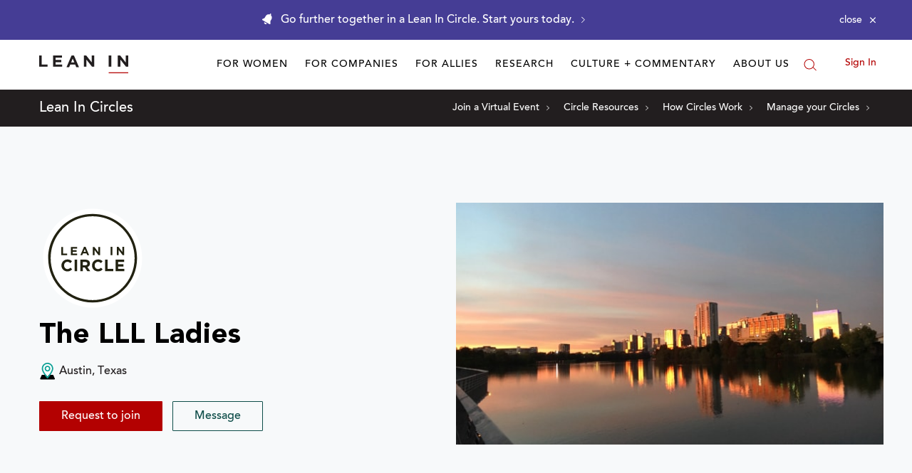

--- FILE ---
content_type: application/javascript
request_url: https://prism.app-us1.com/?a=650002305&u=https%3A%2F%2Fleanin.org%2Fcircles%2Fthe-lll-ladies
body_size: 116
content:
window.visitorGlobalObject=window.visitorGlobalObject||window.prismGlobalObject;window.visitorGlobalObject.setVisitorId('914260b0-3ec0-4dc9-92d5-d753b3a4ea43', '650002305');window.visitorGlobalObject.setWhitelistedServices('', '650002305');